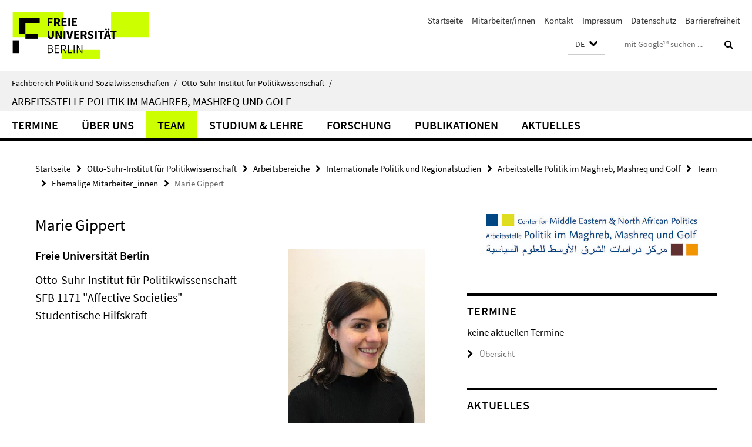

--- FILE ---
content_type: text/html; charset=utf-8
request_url: https://www.polsoz.fu-berlin.de/polwiss/forschung/international/vorderer-orient/index.html?comp=navbar&irq=1&pm=0
body_size: 4082
content:
<!-- BEGIN Fragment default/25123017/navbar-wrapper/87942083/1744634982/?224119:1800 -->
<!-- BEGIN Fragment default/25123017/navbar/d55037f4b50cf538eacefd9837f7309fa1bceb3b/?213317:86400 -->
<nav class="main-nav-container no-print nocontent" style="display: none;"><div class="container main-nav-container-inner"><div class="main-nav-scroll-buttons" style="display:none"><div id="main-nav-btn-scroll-left" role="button"><div class="fa fa-angle-left"></div></div><div id="main-nav-btn-scroll-right" role="button"><div class="fa fa-angle-right"></div></div></div><div class="main-nav-toggle"><span class="main-nav-toggle-text">Menü</span><span class="main-nav-toggle-icon"><span class="line"></span><span class="line"></span><span class="line"></span></span></div><ul class="main-nav level-1" id="fub-main-nav"><li class="main-nav-item level-1" data-index="0" data-menu-item-path="/polwiss/forschung/international/vorderer-orient/Termine" data-menu-shortened="0" id="main-nav-item-Termine"><a class="main-nav-item-link level-1" href="/polwiss/forschung/international/vorderer-orient/Termine/index.html">Termine</a></li><li class="main-nav-item level-1" data-index="1" data-menu-item-path="/polwiss/forschung/international/vorderer-orient/ueber_uns" data-menu-shortened="0" id="main-nav-item-ueber_uns"><a class="main-nav-item-link level-1" href="/polwiss/forschung/international/vorderer-orient/ueber_uns/index.html">Über uns</a></li><li class="main-nav-item level-1 has-children" data-index="2" data-menu-item-path="/polwiss/forschung/international/vorderer-orient/team" data-menu-shortened="0" id="main-nav-item-team"><a class="main-nav-item-link level-1" href="/polwiss/forschung/international/vorderer-orient/team/index.html">Team</a><div class="icon-has-children"><div class="fa fa-angle-right"></div><div class="fa fa-angle-down"></div><div class="fa fa-angle-up"></div></div><div class="container main-nav-parent level-2" style="display:none"><a class="main-nav-item-link level-1" href="/polwiss/forschung/international/vorderer-orient/team/index.html"><span>Zur Übersichtsseite Team</span></a></div><ul class="main-nav level-2"><li class="main-nav-item level-2 has-children" data-menu-item-path="/polwiss/forschung/international/vorderer-orient/team/leitung"><a class="main-nav-item-link level-2" href="/polwiss/forschung/international/vorderer-orient/team/leitung/index.html">Univ. Prof. Dr. Cilja Harders</a><div class="icon-has-children"><div class="fa fa-angle-right"></div><div class="fa fa-angle-down"></div><div class="fa fa-angle-up"></div></div><ul class="main-nav level-3"><li class="main-nav-item level-3 " data-menu-item-path="/polwiss/forschung/international/vorderer-orient/team/leitung/charders"><a class="main-nav-item-link level-3" href="/polwiss/forschung/international/vorderer-orient/team/leitung/charders/index.html">Univ.-Prof. Dr. Cilja Harders</a></li></ul></li><li class="main-nav-item level-2 has-children" data-menu-item-path="/polwiss/forschung/international/vorderer-orient/team/sekretariat-SHK"><a class="main-nav-item-link level-2" href="/polwiss/forschung/international/vorderer-orient/team/sekretariat-SHK/index.html">Sekretariat und Studentische Hilfskräfte</a><div class="icon-has-children"><div class="fa fa-angle-right"></div><div class="fa fa-angle-down"></div><div class="fa fa-angle-up"></div></div><ul class="main-nav level-3"><li class="main-nav-item level-3 " data-menu-item-path="/polwiss/forschung/international/vorderer-orient/team/sekretariat-SHK/lmasah"><a class="main-nav-item-link level-3" href="/polwiss/forschung/international/vorderer-orient/team/sekretariat-SHK/lmasah/index.html">Laura Lelli Masah</a></li><li class="main-nav-item level-3 " data-menu-item-path="/polwiss/forschung/international/vorderer-orient/team/sekretariat-SHK/sPrinzleve"><a class="main-nav-item-link level-3" href="/polwiss/forschung/international/vorderer-orient/team/sekretariat-SHK/sPrinzleve/index.html">Sherin Prinzleve</a></li></ul></li><li class="main-nav-item level-2 has-children" data-menu-item-path="/polwiss/forschung/international/vorderer-orient/team/wimi"><a class="main-nav-item-link level-2" href="/polwiss/forschung/international/vorderer-orient/team/wimi/index.html">Wissenschaftliche Mitarbeiter_innen und Privatdozent_innen</a><div class="icon-has-children"><div class="fa fa-angle-right"></div><div class="fa fa-angle-down"></div><div class="fa fa-angle-up"></div></div><ul class="main-nav level-3"><li class="main-nav-item level-3 " data-menu-item-path="/polwiss/forschung/international/vorderer-orient/team/wimi/aeleobeidi"><a class="main-nav-item-link level-3" href="/polwiss/forschung/international/vorderer-orient/team/wimi/aeleobeidi/index.html">Prof. Dr. Amal El-Obeidi</a></li><li class="main-nav-item level-3 " data-menu-item-path="/polwiss/forschung/international/vorderer-orient/team/wimi/gguerbey"><a class="main-nav-item-link level-3" href="/polwiss/forschung/international/vorderer-orient/team/wimi/gguerbey/index.html">Gülistan Gürbey</a></li></ul></li><li class="main-nav-item level-2 has-children" data-menu-item-path="/polwiss/forschung/international/vorderer-orient/team/affiliierte"><a class="main-nav-item-link level-2" href="/polwiss/forschung/international/vorderer-orient/team/affiliierte/index.html">Affiliierte der Arbeitsstelle</a><div class="icon-has-children"><div class="fa fa-angle-right"></div><div class="fa fa-angle-down"></div><div class="fa fa-angle-up"></div></div><ul class="main-nav level-3"><li class="main-nav-item level-3 " data-menu-item-path="/polwiss/forschung/international/vorderer-orient/team/affiliierte/jkaram"><a class="main-nav-item-link level-3" href="/polwiss/forschung/international/vorderer-orient/team/affiliierte/jkaram/index.html">Dr. Jeffrey G. Karam</a></li><li class="main-nav-item level-3 " data-menu-item-path="/polwiss/forschung/international/vorderer-orient/team/affiliierte/shofmann"><a class="main-nav-item-link level-3" href="/polwiss/forschung/international/vorderer-orient/team/affiliierte/shofmann/index.html">Dr. Sabine Hofmann</a></li><li class="main-nav-item level-3 " data-menu-item-path="/polwiss/forschung/international/vorderer-orient/team/affiliierte/Nadine-Abdalla"><a class="main-nav-item-link level-3" href="/polwiss/forschung/international/vorderer-orient/team/affiliierte/Nadine-Abdalla/index.html">Nadine Abdalla</a></li><li class="main-nav-item level-3 " data-menu-item-path="/polwiss/forschung/international/vorderer-orient/team/affiliierte/afathollah"><a class="main-nav-item-link level-3" href="/polwiss/forschung/international/vorderer-orient/team/affiliierte/afathollah/index.html">Ali Fathollah-Nejad</a></li></ul></li><li class="main-nav-item level-2 has-children" data-menu-item-path="/polwiss/forschung/international/vorderer-orient/team/ehemalige"><a class="main-nav-item-link level-2" href="/polwiss/forschung/international/vorderer-orient/team/ehemalige/index.html">Ehemalige Mitarbeiter_innen</a><div class="icon-has-children"><div class="fa fa-angle-right"></div><div class="fa fa-angle-down"></div><div class="fa fa-angle-up"></div></div><ul class="main-nav level-3"><li class="main-nav-item level-3 " data-menu-item-path="/polwiss/forschung/international/vorderer-orient/team/ehemalige/mgippert"><a class="main-nav-item-link level-3" href="/polwiss/forschung/international/vorderer-orient/team/ehemalige/mgippert/index.html">Marie Gippert</a></li><li class="main-nav-item level-3 " data-menu-item-path="/polwiss/forschung/international/vorderer-orient/team/ehemalige/nbelakhdar"><a class="main-nav-item-link level-3" href="/polwiss/forschung/international/vorderer-orient/team/ehemalige/nbelakhdar/index.html">Naoual Belakhdar</a></li><li class="main-nav-item level-3 " data-menu-item-path="/polwiss/forschung/international/vorderer-orient/team/ehemalige/jbudich"><a class="main-nav-item-link level-3" href="/polwiss/forschung/international/vorderer-orient/team/ehemalige/jbudich/index.html">Janine Budich</a></li><li class="main-nav-item level-3 " data-menu-item-path="/polwiss/forschung/international/vorderer-orient/team/ehemalige/swalde"><a class="main-nav-item-link level-3" href="/polwiss/forschung/international/vorderer-orient/team/ehemalige/swalde/index.html">Shanti Walde</a></li><li class="main-nav-item level-3 " data-menu-item-path="/polwiss/forschung/international/vorderer-orient/team/ehemalige/amossallam"><a class="main-nav-item-link level-3" href="/polwiss/forschung/international/vorderer-orient/team/ehemalige/amossallam/index.html">Alia Mossallam</a></li><li class="main-nav-item level-3 " data-menu-item-path="/polwiss/forschung/international/vorderer-orient/team/ehemalige/cwohlgenannt"><a class="main-nav-item-link level-3" href="/polwiss/forschung/international/vorderer-orient/team/ehemalige/cwohlgenannt/index.html">Cornelius Wohlgenannt</a></li><li class="main-nav-item level-3 " data-menu-item-path="/polwiss/forschung/international/vorderer-orient/team/ehemalige/dozkaya"><a class="main-nav-item-link level-3" href="/polwiss/forschung/international/vorderer-orient/team/ehemalige/dozkaya/index.html">Derya Özkaya</a></li><li class="main-nav-item level-3 " data-menu-item-path="/polwiss/forschung/international/vorderer-orient/team/ehemalige/dwahba"><a class="main-nav-item-link level-3" href="/polwiss/forschung/international/vorderer-orient/team/ehemalige/dwahba/index.html">Dina Wahba</a></li><li class="main-nav-item level-3 " data-menu-item-path="/polwiss/forschung/international/vorderer-orient/team/ehemalige/amhidi"><a class="main-nav-item-link level-3" href="/polwiss/forschung/international/vorderer-orient/team/ehemalige/amhidi/index.html">Amin Mhidi</a></li><li class="main-nav-item level-3 " data-menu-item-path="/polwiss/forschung/international/vorderer-orient/team/ehemalige/bfirat"><a class="main-nav-item-link level-3" href="/polwiss/forschung/international/vorderer-orient/team/ehemalige/bfirat/index.html">Bahar Fırat</a></li><li class="main-nav-item level-3 " data-menu-item-path="/polwiss/forschung/international/vorderer-orient/team/ehemalige/ckebschull"><a class="main-nav-item-link level-3" href="/polwiss/forschung/international/vorderer-orient/team/ehemalige/ckebschull/index.html">Christof Kebschull</a></li><li class="main-nav-item level-3 " data-menu-item-path="/polwiss/forschung/international/vorderer-orient/team/ehemalige/aweissenfels"><a class="main-nav-item-link level-3" href="/polwiss/forschung/international/vorderer-orient/team/ehemalige/aweissenfels/index.html">Dr. André Weißenfels</a></li><li class="main-nav-item level-3 " data-menu-item-path="/polwiss/forschung/international/vorderer-orient/team/ehemalige/bonaran"><a class="main-nav-item-link level-3" href="/polwiss/forschung/international/vorderer-orient/team/ehemalige/bonaran/index.html">Dr. Burak Onaran</a></li><li class="main-nav-item level-3 " data-menu-item-path="/polwiss/forschung/international/vorderer-orient/team/ehemalige/delsharnouby"><a class="main-nav-item-link level-3" href="/polwiss/forschung/international/vorderer-orient/team/ehemalige/delsharnouby/index.html">Dr. Dina El-Sharnouby</a></li><li class="main-nav-item level-3 " data-menu-item-path="/polwiss/forschung/international/vorderer-orient/team/ehemalige/felsayed"><a class="main-nav-item-link level-3" href="/polwiss/forschung/international/vorderer-orient/team/ehemalige/felsayed/index.html">Fatima El Sayed</a></li><li class="main-nav-item level-3 " data-menu-item-path="/polwiss/forschung/international/vorderer-orient/team/ehemalige/iSakar"><a class="main-nav-item-link level-3" href="/polwiss/forschung/international/vorderer-orient/team/ehemalige/iSakar/index.html">Idil Deniz Sakar</a></li><li class="main-nav-item level-3 " data-menu-item-path="/polwiss/forschung/international/vorderer-orient/team/ehemalige/lseffer"><a class="main-nav-item-link level-3" href="/polwiss/forschung/international/vorderer-orient/team/ehemalige/lseffer/index.html">Lilian Seffer</a></li><li class="main-nav-item level-3 " data-menu-item-path="/polwiss/forschung/international/vorderer-orient/team/ehemalige/rameling"><a class="main-nav-item-link level-3" href="/polwiss/forschung/international/vorderer-orient/team/ehemalige/rameling/index.html">Ricarda Ameling</a></li></ul></li></ul></li><li class="main-nav-item level-1 has-children" data-index="3" data-menu-item-path="/polwiss/forschung/international/vorderer-orient/studium" data-menu-shortened="0" id="main-nav-item-studium"><a class="main-nav-item-link level-1" href="/polwiss/forschung/international/vorderer-orient/studium/index.html">Studium &amp; Lehre</a><div class="icon-has-children"><div class="fa fa-angle-right"></div><div class="fa fa-angle-down"></div><div class="fa fa-angle-up"></div></div><div class="container main-nav-parent level-2" style="display:none"><a class="main-nav-item-link level-1" href="/polwiss/forschung/international/vorderer-orient/studium/index.html"><span>Zur Übersichtsseite Studium &amp; Lehre</span></a></div><ul class="main-nav level-2"><li class="main-nav-item level-2 " data-menu-item-path="/polwiss/forschung/international/vorderer-orient/studium/aktuell"><a class="main-nav-item-link level-2" href="/polwiss/forschung/international/vorderer-orient/studium/aktuell/index.html">Aktuelles Lehrangebot (SS 2023)</a></li><li class="main-nav-item level-2 " data-menu-item-path="/polwiss/forschung/international/vorderer-orient/studium/international"><a class="main-nav-item-link level-2" href="/polwiss/forschung/international/vorderer-orient/studium/international/index.html">Internationale Kooperationsseminare</a></li><li class="main-nav-item level-2 has-children" data-menu-item-path="/polwiss/forschung/international/vorderer-orient/studium/archiv"><a class="main-nav-item-link level-2" href="/polwiss/forschung/international/vorderer-orient/studium/archiv/index.html">Lehrveranstaltungsarchiv</a><div class="icon-has-children"><div class="fa fa-angle-right"></div><div class="fa fa-angle-down"></div><div class="fa fa-angle-up"></div></div><ul class="main-nav level-3"><li class="main-nav-item level-3 " data-menu-item-path="/polwiss/forschung/international/vorderer-orient/studium/archiv/SS_2020"><a class="main-nav-item-link level-3" href="/polwiss/forschung/international/vorderer-orient/studium/archiv/SS_2020/index.html">Sommersemester 2020</a></li><li class="main-nav-item level-3 " data-menu-item-path="/polwiss/forschung/international/vorderer-orient/studium/archiv/WS_2019_2020"><a class="main-nav-item-link level-3" href="/polwiss/forschung/international/vorderer-orient/studium/archiv/WS_2019_2020/index.html">Wintersemester 2019/2020</a></li><li class="main-nav-item level-3 " data-menu-item-path="/polwiss/forschung/international/vorderer-orient/studium/archiv/SS_2019"><a class="main-nav-item-link level-3" href="/polwiss/forschung/international/vorderer-orient/studium/archiv/SS_2019/index.html">Sommersemester 2019</a></li><li class="main-nav-item level-3 " data-menu-item-path="/polwiss/forschung/international/vorderer-orient/studium/archiv/WS_2018_2019"><a class="main-nav-item-link level-3" href="/polwiss/forschung/international/vorderer-orient/studium/archiv/WS_2018_2019/index.html">Wintersemester 2018/19</a></li><li class="main-nav-item level-3 " data-menu-item-path="/polwiss/forschung/international/vorderer-orient/studium/archiv/SS_2018"><a class="main-nav-item-link level-3" href="/polwiss/forschung/international/vorderer-orient/studium/archiv/SS_2018/index.html">Sommersemester 2018</a></li><li class="main-nav-item level-3 " data-menu-item-path="/polwiss/forschung/international/vorderer-orient/studium/archiv/WS_2017_2018"><a class="main-nav-item-link level-3" href="/polwiss/forschung/international/vorderer-orient/studium/archiv/WS_2017_2018/index.html">Wintersemester 2017/18</a></li><li class="main-nav-item level-3 " data-menu-item-path="/polwiss/forschung/international/vorderer-orient/studium/archiv/WS_2016_2017"><a class="main-nav-item-link level-3" href="/polwiss/forschung/international/vorderer-orient/studium/archiv/WS_2016_2017/index.html">Wintersemester 2016/17</a></li><li class="main-nav-item level-3 " data-menu-item-path="/polwiss/forschung/international/vorderer-orient/studium/archiv/SS_2016"><a class="main-nav-item-link level-3" href="/polwiss/forschung/international/vorderer-orient/studium/archiv/SS_2016/index.html">Sommersemester 2016</a></li><li class="main-nav-item level-3 " data-menu-item-path="/polwiss/forschung/international/vorderer-orient/studium/archiv/WS_2015_2016"><a class="main-nav-item-link level-3" href="/polwiss/forschung/international/vorderer-orient/studium/archiv/WS_2015_2016/index.html">Wintersemester 2015/16</a></li><li class="main-nav-item level-3 " data-menu-item-path="/polwiss/forschung/international/vorderer-orient/studium/archiv/SS_2015"><a class="main-nav-item-link level-3" href="/polwiss/forschung/international/vorderer-orient/studium/archiv/SS_2015/index.html">Sommersemester 2015</a></li><li class="main-nav-item level-3 " data-menu-item-path="/polwiss/forschung/international/vorderer-orient/studium/archiv/WS_2014_2015"><a class="main-nav-item-link level-3" href="/polwiss/forschung/international/vorderer-orient/studium/archiv/WS_2014_2015/index.html">Wintersemester 2014/15</a></li><li class="main-nav-item level-3 " data-menu-item-path="/polwiss/forschung/international/vorderer-orient/studium/archiv/SS_2014"><a class="main-nav-item-link level-3" href="/polwiss/forschung/international/vorderer-orient/studium/archiv/SS_2014/index.html">Sommersemester 2014</a></li><li class="main-nav-item level-3 " data-menu-item-path="/polwiss/forschung/international/vorderer-orient/studium/archiv/WS_2013_2014"><a class="main-nav-item-link level-3" href="/polwiss/forschung/international/vorderer-orient/studium/archiv/WS_2013_2014/index.html">Wintersemester 2013/14</a></li><li class="main-nav-item level-3 " data-menu-item-path="/polwiss/forschung/international/vorderer-orient/studium/archiv/SS_2013"><a class="main-nav-item-link level-3" href="/polwiss/forschung/international/vorderer-orient/studium/archiv/SS_2013/index.html">Sommersemester 2013</a></li><li class="main-nav-item level-3 " data-menu-item-path="/polwiss/forschung/international/vorderer-orient/studium/archiv/WS_2012_2013"><a class="main-nav-item-link level-3" href="/polwiss/forschung/international/vorderer-orient/studium/archiv/WS_2012_2013/index.html">Wintersemester 2012/2013</a></li><li class="main-nav-item level-3 " data-menu-item-path="/polwiss/forschung/international/vorderer-orient/studium/archiv/SS_2012"><a class="main-nav-item-link level-3" href="/polwiss/forschung/international/vorderer-orient/studium/archiv/SS_2012/index.html">Sommersemester 2012</a></li><li class="main-nav-item level-3 " data-menu-item-path="/polwiss/forschung/international/vorderer-orient/studium/archiv/WS_2011_2012"><a class="main-nav-item-link level-3" href="/polwiss/forschung/international/vorderer-orient/studium/archiv/WS_2011_2012/index.html">Wintersemester 2011/2012</a></li><li class="main-nav-item level-3 " data-menu-item-path="/polwiss/forschung/international/vorderer-orient/studium/archiv/SS_2011"><a class="main-nav-item-link level-3" href="/polwiss/forschung/international/vorderer-orient/studium/archiv/SS_2011/index.html">Sommersemester 2011</a></li><li class="main-nav-item level-3 " data-menu-item-path="/polwiss/forschung/international/vorderer-orient/studium/archiv/WS_2010_2011"><a class="main-nav-item-link level-3" href="/polwiss/forschung/international/vorderer-orient/studium/archiv/WS_2010_2011/index.html">Wintersemester 2010/2011</a></li><li class="main-nav-item level-3 " data-menu-item-path="/polwiss/forschung/international/vorderer-orient/studium/archiv/SS_2010"><a class="main-nav-item-link level-3" href="/polwiss/forschung/international/vorderer-orient/studium/archiv/SS_2010/index.html">Sommersemester 2010</a></li><li class="main-nav-item level-3 " data-menu-item-path="/polwiss/forschung/international/vorderer-orient/studium/archiv/WS_2009_2010"><a class="main-nav-item-link level-3" href="/polwiss/forschung/international/vorderer-orient/studium/archiv/WS_2009_2010/index.html">Wintersemester 2009/2010</a></li><li class="main-nav-item level-3 " data-menu-item-path="/polwiss/forschung/international/vorderer-orient/studium/archiv/SS_2009"><a class="main-nav-item-link level-3" href="/polwiss/forschung/international/vorderer-orient/studium/archiv/SS_2009/index.html">Sommersemester 2009</a></li><li class="main-nav-item level-3 " data-menu-item-path="/polwiss/forschung/international/vorderer-orient/studium/archiv/WS_2008_2009"><a class="main-nav-item-link level-3" href="/polwiss/forschung/international/vorderer-orient/studium/archiv/WS_2008_2009/index.html">Wintersemester 2008/2009</a></li><li class="main-nav-item level-3 " data-menu-item-path="/polwiss/forschung/international/vorderer-orient/studium/archiv/SS_2008"><a class="main-nav-item-link level-3" href="/polwiss/forschung/international/vorderer-orient/studium/archiv/SS_2008/index.html">Sommersemester 2008</a></li><li class="main-nav-item level-3 " data-menu-item-path="/polwiss/forschung/international/vorderer-orient/studium/archiv/WS_2020_2021"><a class="main-nav-item-link level-3" href="/polwiss/forschung/international/vorderer-orient/studium/archiv/WS_2020_2021/index.html">Wintersemester 2020/21</a></li><li class="main-nav-item level-3 " data-menu-item-path="/polwiss/forschung/international/vorderer-orient/studium/archiv/SS_2021"><a class="main-nav-item-link level-3" href="/polwiss/forschung/international/vorderer-orient/studium/archiv/SS_2021/index.html">Sommersemester 2021</a></li></ul></li><li class="main-nav-item level-2 has-children" data-menu-item-path="/polwiss/forschung/international/vorderer-orient/studium/Galerie-studentischer-Arbeiten"><a class="main-nav-item-link level-2" href="/polwiss/forschung/international/vorderer-orient/studium/Galerie-studentischer-Arbeiten/index.html">Galerie studentischer Arbeiten</a><div class="icon-has-children"><div class="fa fa-angle-right"></div><div class="fa fa-angle-down"></div><div class="fa fa-angle-up"></div></div><ul class="main-nav level-3"><li class="main-nav-item level-3 has-children" data-menu-item-path="/polwiss/forschung/international/vorderer-orient/studium/Galerie-studentischer-Arbeiten/Quellensammlung-zu-Samir-Amin"><a class="main-nav-item-link level-3" href="/polwiss/forschung/international/vorderer-orient/studium/Galerie-studentischer-Arbeiten/Quellensammlung-zu-Samir-Amin/index.html">Quellensammlung zu Samir Amin WiSe 21/22</a><div class="icon-has-children"><div class="fa fa-angle-right"></div><div class="fa fa-angle-down"></div><div class="fa fa-angle-up"></div></div><ul class="main-nav level-4"><li class="main-nav-item level-4 " data-menu-item-path="/polwiss/forschung/international/vorderer-orient/studium/Galerie-studentischer-Arbeiten/Quellensammlung-zu-Samir-Amin/Quellen-zu-Landwirtschaft"><a class="main-nav-item-link level-4" href="/polwiss/forschung/international/vorderer-orient/studium/Galerie-studentischer-Arbeiten/Quellensammlung-zu-Samir-Amin/Quellen-zu-Landwirtschaft/index.html">Quellen zu Landwirtschaft</a></li><li class="main-nav-item level-4 " data-menu-item-path="/polwiss/forschung/international/vorderer-orient/studium/Galerie-studentischer-Arbeiten/Quellensammlung-zu-Samir-Amin/Quellen-zu-Loesungsansaetze"><a class="main-nav-item-link level-4" href="/polwiss/forschung/international/vorderer-orient/studium/Galerie-studentischer-Arbeiten/Quellensammlung-zu-Samir-Amin/Quellen-zu-Loesungsansaetze/index.html">Quellen zu Lösungsansätze</a></li></ul></li><li class="main-nav-item level-3 " data-menu-item-path="/polwiss/forschung/international/vorderer-orient/studium/Galerie-studentischer-Arbeiten/Seminar-Bedingungen-von-Wissensproduktion"><a class="main-nav-item-link level-3" href="/polwiss/forschung/international/vorderer-orient/studium/Galerie-studentischer-Arbeiten/Seminar-Bedingungen-von-Wissensproduktion/index.html">Seminar: Bedingungen von Wissensproduktion. Antikoloniale Perspektiven und institutionelle Herausforderungen</a></li><li class="main-nav-item level-3 " data-menu-item-path="/polwiss/forschung/international/vorderer-orient/studium/Galerie-studentischer-Arbeiten/Seminar-Geschlechterverhaeltnisse-im-Maghreb-Masheq-Golf"><a class="main-nav-item-link level-3" href="/polwiss/forschung/international/vorderer-orient/studium/Galerie-studentischer-Arbeiten/Seminar-Geschlechterverhaeltnisse-im-Maghreb-Masheq-Golf/index.html">Seminar: Geschlechterverhältnisse im Maghreb, Mashreq und Golf</a></li><li class="main-nav-item level-3 has-children" data-menu-item-path="/polwiss/forschung/international/vorderer-orient/studium/Galerie-studentischer-Arbeiten/Seminar-Samir-Amin-Entwicklung-der-Unterentwicklung"><a class="main-nav-item-link level-3" href="/polwiss/forschung/international/vorderer-orient/studium/Galerie-studentischer-Arbeiten/Seminar-Samir-Amin-Entwicklung-der-Unterentwicklung/index.html">Seminar: Samir Amin. Entwicklung der Unterentwicklung</a><div class="icon-has-children"><div class="fa fa-angle-right"></div><div class="fa fa-angle-down"></div><div class="fa fa-angle-up"></div></div><ul class="main-nav level-4"><li class="main-nav-item level-4 " data-menu-item-path="/polwiss/forschung/international/vorderer-orient/studium/Galerie-studentischer-Arbeiten/Seminar-Samir-Amin-Entwicklung-der-Unterentwicklung/Rojava_Bamako"><a class="main-nav-item-link level-4" href="/polwiss/forschung/international/vorderer-orient/studium/Galerie-studentischer-Arbeiten/Seminar-Samir-Amin-Entwicklung-der-Unterentwicklung/Rojava_Bamako/index.html">Rojava und der Bamako Appeal</a></li></ul></li></ul></li></ul></li><li class="main-nav-item level-1 has-children" data-index="4" data-menu-item-path="/polwiss/forschung/international/vorderer-orient/forschung" data-menu-shortened="0" id="main-nav-item-forschung"><a class="main-nav-item-link level-1" href="/polwiss/forschung/international/vorderer-orient/forschung/index.html">Forschung</a><div class="icon-has-children"><div class="fa fa-angle-right"></div><div class="fa fa-angle-down"></div><div class="fa fa-angle-up"></div></div><div class="container main-nav-parent level-2" style="display:none"><a class="main-nav-item-link level-1" href="/polwiss/forschung/international/vorderer-orient/forschung/index.html"><span>Zur Übersichtsseite Forschung</span></a></div><ul class="main-nav level-2"><li class="main-nav-item level-2 has-children" data-menu-item-path="/polwiss/forschung/international/vorderer-orient/forschung/transf-diskurs"><a class="main-nav-item-link level-2" href="/polwiss/forschung/international/vorderer-orient/forschung/transf-diskurs/index.html">Arbeitsstelle »Transformation im Diskurs«</a><div class="icon-has-children"><div class="fa fa-angle-right"></div><div class="fa fa-angle-down"></div><div class="fa fa-angle-up"></div></div><ul class="main-nav level-3"><li class="main-nav-item level-3 has-children" data-menu-item-path="/polwiss/forschung/international/vorderer-orient/forschung/transf-diskurs/team"><a class="main-nav-item-link level-3" href="/polwiss/forschung/international/vorderer-orient/forschung/transf-diskurs/team/index.html">Team</a><div class="icon-has-children"><div class="fa fa-angle-right"></div><div class="fa fa-angle-down"></div><div class="fa fa-angle-up"></div></div><ul class="main-nav level-4"><li class="main-nav-item level-4 " data-menu-item-path="/polwiss/forschung/international/vorderer-orient/forschung/transf-diskurs/team/team"><a class="main-nav-item-link level-4" href="/polwiss/forschung/international/vorderer-orient/forschung/transf-diskurs/team/team/index.html">Mitarbeiter*innen</a></li><li class="main-nav-item level-4 " data-menu-item-path="/polwiss/forschung/international/vorderer-orient/forschung/transf-diskurs/team/ehemalige_MitarbeiterInnen"><a class="main-nav-item-link level-4" href="/polwiss/forschung/international/vorderer-orient/forschung/transf-diskurs/team/ehemalige_MitarbeiterInnen/index.html">Ehemalige Mitarbeiter*innen</a></li></ul></li><li class="main-nav-item level-3 has-children" data-menu-item-path="/polwiss/forschung/international/vorderer-orient/forschung/transf-diskurs/Lehrveranstaltungen"><a class="main-nav-item-link level-3" href="/polwiss/forschung/international/vorderer-orient/forschung/transf-diskurs/Lehrveranstaltungen/index.html">Studium und Lehre</a><div class="icon-has-children"><div class="fa fa-angle-right"></div><div class="fa fa-angle-down"></div><div class="fa fa-angle-up"></div></div><ul class="main-nav level-4"><li class="main-nav-item level-4 " data-menu-item-path="/polwiss/forschung/international/vorderer-orient/forschung/transf-diskurs/Lehrveranstaltungen/veranstaltungen_ws_17_18"><a class="main-nav-item-link level-4" href="/polwiss/forschung/international/vorderer-orient/forschung/transf-diskurs/Lehrveranstaltungen/veranstaltungen_ws_17_18/index.html">Wintersemester 2017/18</a></li><li class="main-nav-item level-4 " data-menu-item-path="/polwiss/forschung/international/vorderer-orient/forschung/transf-diskurs/Lehrveranstaltungen/veranstaltungen_sose_17"><a class="main-nav-item-link level-4" href="/polwiss/forschung/international/vorderer-orient/forschung/transf-diskurs/Lehrveranstaltungen/veranstaltungen_sose_17/index.html">Sommersemester 2017</a></li><li class="main-nav-item level-4 " data-menu-item-path="/polwiss/forschung/international/vorderer-orient/forschung/transf-diskurs/Lehrveranstaltungen/veranstaltungen_ws_16_17"><a class="main-nav-item-link level-4" href="/polwiss/forschung/international/vorderer-orient/forschung/transf-diskurs/Lehrveranstaltungen/veranstaltungen_ws_16_17/index.html">Wintersemester 2016/17</a></li><li class="main-nav-item level-4 " data-menu-item-path="/polwiss/forschung/international/vorderer-orient/forschung/transf-diskurs/Lehrveranstaltungen/veranstaltungen_sose_16"><a class="main-nav-item-link level-4" href="/polwiss/forschung/international/vorderer-orient/forschung/transf-diskurs/Lehrveranstaltungen/veranstaltungen_sose_16/index.html">Sommersemester 2016</a></li><li class="main-nav-item level-4 " data-menu-item-path="/polwiss/forschung/international/vorderer-orient/forschung/transf-diskurs/Lehrveranstaltungen/Veranstaltungen_WS_15_16"><a class="main-nav-item-link level-4" href="/polwiss/forschung/international/vorderer-orient/forschung/transf-diskurs/Lehrveranstaltungen/Veranstaltungen_WS_15_16/index.html">Wintersemester 2015/2016</a></li><li class="main-nav-item level-4 " data-menu-item-path="/polwiss/forschung/international/vorderer-orient/forschung/transf-diskurs/Lehrveranstaltungen/Veranstaltungen_SoSe_2015"><a class="main-nav-item-link level-4" href="/polwiss/forschung/international/vorderer-orient/forschung/transf-diskurs/Lehrveranstaltungen/Veranstaltungen_SoSe_2015/index.html">Sommersemester 2015</a></li><li class="main-nav-item level-4 " data-menu-item-path="/polwiss/forschung/international/vorderer-orient/forschung/transf-diskurs/Lehrveranstaltungen/Veranstaltungen_WS_14_15"><a class="main-nav-item-link level-4" href="/polwiss/forschung/international/vorderer-orient/forschung/transf-diskurs/Lehrveranstaltungen/Veranstaltungen_WS_14_15/index.html">Wintersemester 2014/2015</a></li><li class="main-nav-item level-4 " data-menu-item-path="/polwiss/forschung/international/vorderer-orient/forschung/transf-diskurs/Lehrveranstaltungen/Veranstaltungen_SS_14"><a class="main-nav-item-link level-4" href="/polwiss/forschung/international/vorderer-orient/forschung/transf-diskurs/Lehrveranstaltungen/Veranstaltungen_SS_14/index.html">Sommersemester 2014</a></li><li class="main-nav-item level-4 " data-menu-item-path="/polwiss/forschung/international/vorderer-orient/forschung/transf-diskurs/Lehrveranstaltungen/Veranstaltungen_WS_13_14"><a class="main-nav-item-link level-4" href="/polwiss/forschung/international/vorderer-orient/forschung/transf-diskurs/Lehrveranstaltungen/Veranstaltungen_WS_13_14/index.html">Wintersemester 2013/2014</a></li><li class="main-nav-item level-4 " data-menu-item-path="/polwiss/forschung/international/vorderer-orient/forschung/transf-diskurs/Lehrveranstaltungen/Veranstaltungen_WS_21_22"><a class="main-nav-item-link level-4" href="/polwiss/forschung/international/vorderer-orient/forschung/transf-diskurs/Lehrveranstaltungen/Veranstaltungen_WS_21_22/index.html">Lehrveranstaltungen WS 2021/22</a></li></ul></li><li class="main-nav-item level-3 " data-menu-item-path="/polwiss/forschung/international/vorderer-orient/forschung/transf-diskurs/Publikationen"><a class="main-nav-item-link level-3" href="/polwiss/forschung/international/vorderer-orient/forschung/transf-diskurs/Publikationen/index.html">Publikationen</a></li><li class="main-nav-item level-3 " data-menu-item-path="/polwiss/forschung/international/vorderer-orient/forschung/transf-diskurs/Diskurswerkstatt"><a class="main-nav-item-link level-3" href="/polwiss/forschung/international/vorderer-orient/forschung/transf-diskurs/Diskurswerkstatt/index.html">Diskurswerkstatt</a></li><li class="main-nav-item level-3 " data-menu-item-path="/polwiss/forschung/international/vorderer-orient/forschung/transf-diskurs/Forschungsschwerpunkte"><a class="main-nav-item-link level-3" href="/polwiss/forschung/international/vorderer-orient/forschung/transf-diskurs/Forschungsschwerpunkte/index.html">Forschungsschwerpunkte</a></li></ul></li><li class="main-nav-item level-2 " data-menu-item-path="/polwiss/forschung/international/vorderer-orient/forschung/aktuell"><a class="main-nav-item-link level-2" href="/polwiss/forschung/international/vorderer-orient/forschung/aktuell/index.html">Aktuelle Projekte</a></li><li class="main-nav-item level-2 has-children" data-menu-item-path="/polwiss/forschung/international/vorderer-orient/forschung/abgeschlossen"><a class="main-nav-item-link level-2" href="/polwiss/forschung/international/vorderer-orient/forschung/abgeschlossen/index.html">Abgeschlossene Projekte</a><div class="icon-has-children"><div class="fa fa-angle-right"></div><div class="fa fa-angle-down"></div><div class="fa fa-angle-up"></div></div><ul class="main-nav level-3"><li class="main-nav-item level-3 " data-menu-item-path="/polwiss/forschung/international/vorderer-orient/forschung/abgeschlossen/SFB-Affective-Societies-1_-Phase"><a class="main-nav-item-link level-3" href="/polwiss/forschung/international/vorderer-orient/forschung/abgeschlossen/SFB-Affective-Societies-1_-Phase/index.html">SFB 1171 Affective Societies</a></li><li class="main-nav-item level-3 " data-menu-item-path="/polwiss/forschung/international/vorderer-orient/forschung/abgeschlossen/MERID_EMNES"><a class="main-nav-item-link level-3" href="/polwiss/forschung/international/vorderer-orient/forschung/abgeschlossen/MERID_EMNES/index.html">MERID&amp;EMNES</a></li><li class="main-nav-item level-3 " data-menu-item-path="/polwiss/forschung/international/vorderer-orient/forschung/abgeschlossen/SFB-Affective-Societies-2_-Phase"><a class="main-nav-item-link level-3" href="/polwiss/forschung/international/vorderer-orient/forschung/abgeschlossen/SFB-Affective-Societies-2_-Phase/index.html">SFB1171 Affective Societies</a></li></ul></li><li class="main-nav-item level-2 has-children" data-menu-item-path="/polwiss/forschung/international/vorderer-orient/forschung/Kooperationen"><a class="main-nav-item-link level-2" href="/polwiss/forschung/international/vorderer-orient/forschung/Kooperationen/index.html">Kooperationen</a><div class="icon-has-children"><div class="fa fa-angle-right"></div><div class="fa fa-angle-down"></div><div class="fa fa-angle-up"></div></div><ul class="main-nav level-3"><li class="main-nav-item level-3 " data-menu-item-path="/polwiss/forschung/international/vorderer-orient/forschung/Kooperationen/Berlin-Graduate-School-Muslim-Cultures-and-Societies"><a class="main-nav-item-link level-3" href="/polwiss/forschung/international/vorderer-orient/forschung/Kooperationen/Berlin-Graduate-School-Muslim-Cultures-and-Societies/index.html">Berlin Graduate School Muslim Cultures and Societies</a></li><li class="main-nav-item level-3 " data-menu-item-path="/polwiss/forschung/international/vorderer-orient/forschung/Kooperationen/EUME"><a class="main-nav-item-link level-3" href="/polwiss/forschung/international/vorderer-orient/forschung/Kooperationen/EUME/index.html">EUME: Europa im Nahen Osten, der Nahe Osten in Europa</a></li><li class="main-nav-item level-3 " data-menu-item-path="/polwiss/forschung/international/vorderer-orient/forschung/Kooperationen/International-Research-Group-on-Authoritarianism-and-Counter-Strategies"><a class="main-nav-item-link level-3" href="/polwiss/forschung/international/vorderer-orient/forschung/Kooperationen/International-Research-Group-on-Authoritarianism-and-Counter-Strategies/index.html">International Research Group on Authoritarianism and Counter-Strategies</a></li></ul></li><li class="main-nav-item level-2 " data-menu-item-path="/polwiss/forschung/international/vorderer-orient/forschung/Preise-und-Ausgezeichnete-Dissertationen"><a class="main-nav-item-link level-2" href="/polwiss/forschung/international/vorderer-orient/forschung/Preise-und-Ausgezeichnete-Dissertationen/index.html">Preise und Auszeichnungen für Dissertationen</a></li></ul></li><li class="main-nav-item level-1 has-children" data-index="5" data-menu-item-path="/polwiss/forschung/international/vorderer-orient/publikation" data-menu-shortened="0" id="main-nav-item-publikation"><a class="main-nav-item-link level-1" href="/polwiss/forschung/international/vorderer-orient/publikation/index.html">Publikationen</a><div class="icon-has-children"><div class="fa fa-angle-right"></div><div class="fa fa-angle-down"></div><div class="fa fa-angle-up"></div></div><div class="container main-nav-parent level-2" style="display:none"><a class="main-nav-item-link level-1" href="/polwiss/forschung/international/vorderer-orient/publikation/index.html"><span>Zur Übersichtsseite Publikationen</span></a></div><ul class="main-nav level-2"><li class="main-nav-item level-2 " data-menu-item-path="/polwiss/forschung/international/vorderer-orient/publikation/_gesamt"><a class="main-nav-item-link level-2" href="/polwiss/forschung/international/vorderer-orient/publikation/_gesamt/index.html">Gesamtliste aller Publikationen</a></li><li class="main-nav-item level-2 has-children" data-menu-item-path="/polwiss/forschung/international/vorderer-orient/publikation/charders"><a class="main-nav-item-link level-2" href="/polwiss/forschung/international/vorderer-orient/publikation/charders/index.html">Publikationen von Univ. Prof. Dr. Cilja Harders</a><div class="icon-has-children"><div class="fa fa-angle-right"></div><div class="fa fa-angle-down"></div><div class="fa fa-angle-up"></div></div><ul class="main-nav level-3"><li class="main-nav-item level-3 " data-menu-item-path="/polwiss/forschung/international/vorderer-orient/publikation/charders/_Beitraege-in-Hand--und-Lehrbuechern"><a class="main-nav-item-link level-3" href="/polwiss/forschung/international/vorderer-orient/publikation/charders/_Beitraege-in-Hand--und-Lehrbuechern/index.html">Beiträge in Hand- und Lehrbüchern</a></li><li class="main-nav-item level-3 " data-menu-item-path="/polwiss/forschung/international/vorderer-orient/publikation/charders/_expertisen"><a class="main-nav-item-link level-3" href="/polwiss/forschung/international/vorderer-orient/publikation/charders/_expertisen/index.html">Expertisen</a></li><li class="main-nav-item level-3 " data-menu-item-path="/polwiss/forschung/international/vorderer-orient/publikation/charders/_herausgeberschaften"><a class="main-nav-item-link level-3" href="/polwiss/forschung/international/vorderer-orient/publikation/charders/_herausgeberschaften/index.html">Herausgeberschaften</a></li><li class="main-nav-item level-3 " data-menu-item-path="/polwiss/forschung/international/vorderer-orient/publikation/charders/_monographien"><a class="main-nav-item-link level-3" href="/polwiss/forschung/international/vorderer-orient/publikation/charders/_monographien/index.html">Monographien</a></li><li class="main-nav-item level-3 " data-menu-item-path="/polwiss/forschung/international/vorderer-orient/publikation/charders/_sammelbaende"><a class="main-nav-item-link level-3" href="/polwiss/forschung/international/vorderer-orient/publikation/charders/_sammelbaende/index.html">Sammelbände</a></li></ul></li><li class="main-nav-item level-2 " data-menu-item-path="/polwiss/forschung/international/vorderer-orient/publikation/working_papers"><a class="main-nav-item-link level-2" href="/polwiss/forschung/international/vorderer-orient/publikation/working_papers/index.html">Working Papers</a></li><li class="main-nav-item level-2 has-children" data-menu-item-path="/polwiss/forschung/international/vorderer-orient/publikation/archiv"><a class="main-nav-item-link level-2" href="/polwiss/forschung/international/vorderer-orient/publikation/archiv/index.html">Publikationen bis 2003</a><div class="icon-has-children"><div class="fa fa-angle-right"></div><div class="fa fa-angle-down"></div><div class="fa fa-angle-up"></div></div><ul class="main-nav level-3"><li class="main-nav-item level-3 " data-menu-item-path="/polwiss/forschung/international/vorderer-orient/publikation/archiv/nahost_studien"><a class="main-nav-item-link level-3" href="/polwiss/forschung/international/vorderer-orient/publikation/archiv/nahost_studien/index.html">Nahost Studien</a></li><li class="main-nav-item level-3 " data-menu-item-path="/polwiss/forschung/international/vorderer-orient/publikation/archiv/politik_wirtschaft_"><a class="main-nav-item-link level-3" href="/polwiss/forschung/international/vorderer-orient/publikation/archiv/politik_wirtschaft_/index.html">Politik, Wirtschaft und Gesellschaft des Vorderen Orients</a></li><li class="main-nav-item level-3 " data-menu-item-path="/polwiss/forschung/international/vorderer-orient/publikation/archiv/konfrontation_kooperation"><a class="main-nav-item-link level-3" href="/polwiss/forschung/international/vorderer-orient/publikation/archiv/konfrontation_kooperation/index.html">Konfrontation und Kooperation im Vorderen Orient</a></li><li class="main-nav-item level-3 " data-menu-item-path="/polwiss/forschung/international/vorderer-orient/publikation/archiv/politik_gesellschaft"><a class="main-nav-item-link level-3" href="/polwiss/forschung/international/vorderer-orient/publikation/archiv/politik_gesellschaft/index.html">Studien zu Politik und Gesellschaft des Vorderen Orients</a></li><li class="main-nav-item level-3 " data-menu-item-path="/polwiss/forschung/international/vorderer-orient/publikation/archiv/ethnizitaet"><a class="main-nav-item-link level-3" href="/polwiss/forschung/international/vorderer-orient/publikation/archiv/ethnizitaet/index.html">Ethnizität und Gesellschaft: Occasional Papers</a></li></ul></li></ul></li><li class="main-nav-item level-1" data-index="6" data-menu-item-path="/polwiss/forschung/international/vorderer-orient/news" data-menu-shortened="0" id="main-nav-item-news"><a class="main-nav-item-link level-1" href="/polwiss/forschung/international/vorderer-orient/news/index.html">Aktuelles</a></li></ul></div><div class="main-nav-flyout-global"><div class="container"></div><button id="main-nav-btn-flyout-close" type="button"><div id="main-nav-btn-flyout-close-container"><i class="fa fa-angle-up"></i></div></button></div></nav><script type="text/javascript">$(document).ready(function () { Luise.Navigation.init(); });</script><!-- END Fragment default/25123017/navbar/d55037f4b50cf538eacefd9837f7309fa1bceb3b/?213317:86400 -->
<!-- END Fragment default/25123017/navbar-wrapper/87942083/1744634982/?224119:1800 -->


--- FILE ---
content_type: text/html; charset=utf-8
request_url: https://www.polsoz.fu-berlin.de/polwiss/forschung/international/vorderer-orient/news/index.html?irq=1&page=1
body_size: 1367
content:
<!-- BEGIN Fragment default/25123017/news-box-wrapper/1/88686257/1673278523/?221312:113 -->
<!-- BEGIN Fragment default/25123017/news-box/1/08ccac91c9f62f1aa2ccc92701c7ef8f6ca1e0ea/?223316:3600 -->
<a href="/polwiss/forschung/international/vorderer-orient/news/2025_07_01-Guelistan2.html"><div class="box-news-list-v1-element"><p class="box-news-list-v1-title"><span>Gülistan Gürbey:PKK-Auflösung: Wer setzt sich nun für Kurd:innen ein?</span></p><p class="box-news-list-v1-abstract"> Weitere Informationen finden Sie unter:    https://www.srf.ch/audio/srf-4-news/pkk-aufloesung-wer-setzt-sich-nun-fuer-kurd-innen-ein?uuid=dcd41eb5-ad84-4433-a3eb-f9d52ba2d677 </p><p class="box-news-list-v1-date">01.07.2025</p></div></a><a href="/polwiss/forschung/international/vorderer-orient/news/2025_07_01-Guelistan1.html"><div class="box-news-list-v1-element"><p class="box-news-list-v1-title"><span>Gülistan Gürbey: Nach der Festnahme İmamoğlusTürkei: Wie lange halten die Proteste an?</span></p><p class="box-news-list-v1-abstract">25. März 2025   Die Türkei steuert auf eine noch autoritärere Zukunft zu. Die CHP gewinnt durch die Proteste möglicherweise neue Anhänger dazu, sagt Politikwissenschaftlerin Gülistan Gürbey. Doch wie weit wird Erdoğan gehen, um die Bewegung zu stoppen?    Weitere Informationen finden Sie ...</p><p class="box-news-list-v1-date">01.07.2025</p></div></a><a href="/polwiss/forschung/international/vorderer-orient/news/2025_07_01-Guelistan.html"><div class="box-news-list-v1-element"><p class="box-news-list-v1-title"><span>Proteste und die Lage in der Türkei – Politikwissenschaftlerin Gülistan Gürbey</span></p><p class="box-news-list-v1-abstract">Deutschlandfunk (Sendung Information und Musik): Live-Interview zu den Protesten in der Türkei anlässlich der Fetsnahme von Ekrem Imamoglu, 30.3.2025.    Weitere Informationen finden Sie unter:  ...</p><p class="box-news-list-v1-date">01.07.2025</p></div></a><div class="cms-box-prev-next-nav box-news-list-v1-nav"><a class="cms-box-prev-next-nav-overview box-news-list-v1-nav-overview" href="/polwiss/forschung/international/vorderer-orient/news/index.html" rel="contents" role="button" title="Übersicht Aktuelles"><span class="icon-cds icon-cds-overview"></span></a><span class="cms-box-prev-next-nav-arrow-prev disabled box-news-list-v1-nav-arrow-prev" title="zurück blättern"><span class="icon-cds icon-cds-arrow-prev disabled"></span></span><span class="cms-box-prev-next-nav-pagination box-news-list-v1-pagination" title="Seite 1 von insgesamt 10 Seiten"> 1 / 10 </span><span class="cms-box-prev-next-nav-arrow-next box-news-list-v1-nav-arrow-next" data-ajax-url="/polwiss/forschung/international/vorderer-orient/news/index.html?irq=1&amp;page=2" onclick="Luise.AjaxBoxNavigation.onClick(event, this)" rel="next" role="button" title="weiter blättern"><span class="icon-cds icon-cds-arrow-next"></span></span></div><!-- END Fragment default/25123017/news-box/1/08ccac91c9f62f1aa2ccc92701c7ef8f6ca1e0ea/?223316:3600 -->
<!-- END Fragment default/25123017/news-box-wrapper/1/88686257/1673278523/?221312:113 -->


--- FILE ---
content_type: text/html; charset=utf-8
request_url: https://www.polsoz.fu-berlin.de/polwiss/forschung/international/vorderer-orient/publikationen_news/index.html?irq=1&page=1
body_size: 1091
content:
<!-- BEGIN Fragment default/25123017/news-box-wrapper/1/88686593/1528232734/?221312:113 -->
<!-- BEGIN Fragment default/25123017/news-box/1/49e55ccbbe046523afba3604a0a1b0e615d7f8b5/?225419:3600 -->
<a href="/polwiss/forschung/international/vorderer-orient/publikationen_news/A-Conversation-with-Andre-Weissenfels_-Development-at-Work_-Postcolonial-Imaginaries_-Global-Capitalism_-and-Everyday-Life-at-a-Factory-in-Tunisia.html"><div class="box-news-list-v1-element"><p class="box-news-list-v1-title"><span>A Conversation with André Weißenfels: Development at Work: Postcolonial Imaginaries, Global Capitalism, and Everyday Life at a Factory in Tunisia</span></p><p class="box-news-list-v1-abstract">A Conversation with André Weißenfels: Development at Work: Postcolonial Imaginaries, Global Capitalism, and Everyday Life at a Factory in Tunisia   Diana Abbani in Conversation with André Weißenfels about his New Publication Development at Work: Postcolonial Imaginaries, Global Capitalism, and ...</p><p class="box-news-list-v1-date">29.05.2024</p></div></a><a href="/polwiss/forschung/international/vorderer-orient/publikationen_news/Andre-Weissenfels_-Development-at-Work-Postcolonial-Imaginaries_-Global-Capitalism_-and-Everyday-Life-at-a-Factory-in-Tunisia.html"><div class="box-news-list-v1-element"><p class="box-news-list-v1-title"><span>André Weißenfels: Development at Work-Postcolonial Imaginaries, Global Capitalism, and Everyday Life at a Factory in Tunisia</span></p><p class="box-news-list-v1-abstract"> Why did the postcolonial Tunisian state promise development? How do these promises reverberate in the hopes and dreams of Tunisians today? And how do they fit into contemporary global capitalist structures of exploitation? Starting from the everyday life at a French factory in Tunisia this book ...</p><p class="box-news-list-v1-date">29.05.2024</p></div></a><a href="/polwiss/forschung/international/vorderer-orient/publikationen_news/The-Transnational-Kurdish-Conflict-in-the-Contemporary-Middle-East__-co-edited-by-Guelistan-Guerbey.html"><div class="box-news-list-v1-element"><p class="box-news-list-v1-title"><span>The Transnational Kurdish Conflict in the Contemporary Middle East&quot;, co-edited by Gülistan Gürbey</span></p><p class="box-news-list-v1-date">15.05.2023</p></div></a><div class="cms-box-prev-next-nav box-news-list-v1-nav"><a class="cms-box-prev-next-nav-overview box-news-list-v1-nav-overview" href="/polwiss/forschung/international/vorderer-orient/publikationen_news/index.html" rel="contents" role="button" title="Übersicht Aktuelle Publikationen"><span class="icon-cds icon-cds-overview"></span></a><span class="cms-box-prev-next-nav-arrow-prev disabled box-news-list-v1-nav-arrow-prev" title="zurück blättern"><span class="icon-cds icon-cds-arrow-prev disabled"></span></span><span class="cms-box-prev-next-nav-pagination box-news-list-v1-pagination" title="Seite 1 von insgesamt 6 Seiten"> 1 / 6 </span><span class="cms-box-prev-next-nav-arrow-next box-news-list-v1-nav-arrow-next" data-ajax-url="/polwiss/forschung/international/vorderer-orient/publikationen_news/index.html?irq=1&amp;page=2" onclick="Luise.AjaxBoxNavigation.onClick(event, this)" rel="next" role="button" title="weiter blättern"><span class="icon-cds icon-cds-arrow-next"></span></span></div><!-- END Fragment default/25123017/news-box/1/49e55ccbbe046523afba3604a0a1b0e615d7f8b5/?225419:3600 -->
<!-- END Fragment default/25123017/news-box-wrapper/1/88686593/1528232734/?221312:113 -->


--- FILE ---
content_type: text/html; charset=utf-8
request_url: https://www.polsoz.fu-berlin.de/polwiss/forschung/international/vorderer-orient/Termine/index.html?irq=1&page=1
body_size: 585
content:
<!-- BEGIN Fragment default/25123017/events-wrapper/1//124603740/1648553433/?221219:59 -->
<!-- BEGIN Fragment default/25123017/events/1/b82506d42e0385465a544ed550c7573b2fea10ad/124603740/1648553433/?225418:3600 -->
<!-- BEGIN Fragment default/25123017/events-box-wrapper/1/124603740/1648553433/?215517:59 -->
<!-- BEGIN Fragment default/25123017/events-box/solr/1/b82506d42e0385465a544ed550c7573b2fea10ad/124603740/1648553433/?225418:3600 -->
<p>keine aktuellen Termine</p><a class="box-event-list-v1-link-all" href="/polwiss/forschung/international/vorderer-orient/Termine/index.html"><i class="fa fa-chevron-right"></i>Übersicht</a><!-- END Fragment default/25123017/events-box/solr/1/b82506d42e0385465a544ed550c7573b2fea10ad/124603740/1648553433/?225418:3600 -->
<!-- END Fragment default/25123017/events-box-wrapper/1/124603740/1648553433/?215517:59 -->
<!-- END Fragment default/25123017/events/1/b82506d42e0385465a544ed550c7573b2fea10ad/124603740/1648553433/?225418:3600 -->
<!-- END Fragment default/25123017/events-wrapper/1//124603740/1648553433/?221219:59 -->
